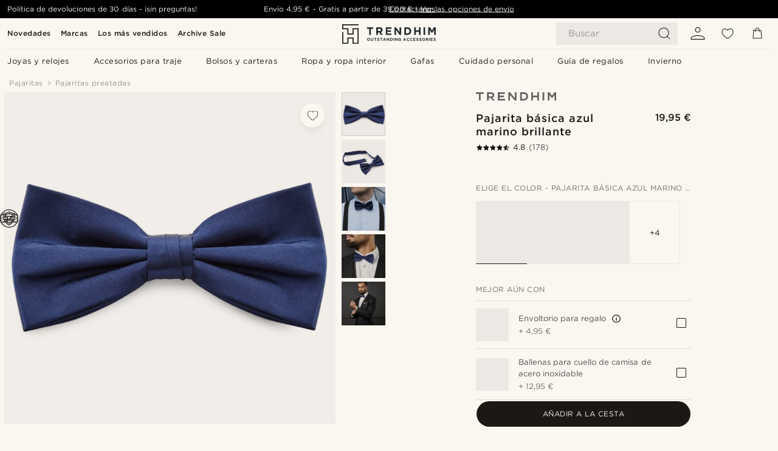

--- FILE ---
content_type: text/css
request_url: https://www.trendhim.es/_next/static/css/f7cf8e6d2c1c414e.css
body_size: 970
content:
.SelectField_iconWrapper__Mdw89{pointer-events:none;position:absolute;right:10px;top:50%;transform:translateY(-50%) rotate(90deg)}.SelectField_selectInput__BwAv3{border-radius:0}.SizeOutOfStock_container__8MH7d{background-color:var(--neutral-100);margin-top:20px;padding:24px;width:100%;display:grid;grid-auto-flow:row;gap:24px}.SizeOutOfStock_container__8MH7d form{display:flex;flex-direction:column}.SizeOutOfStock_container__8MH7d p{color:var(--black);font-size:13px;font-style:normal;font-weight:400;line-height:120%;padding:0}.SizeOutOfStock_container__8MH7d p.SizeOutOfStock_title__ZA02G{color:var(--black);text-align:left;font-size:16px;font-weight:600}.SizeOutOfStock_container__8MH7d label{color:var(--neutral-500);font-size:13px;font-style:normal;font-weight:400;line-height:normal;padding-bottom:12px;box-sizing:border-box}.SizeOutOfStock_container__8MH7d div.SizeOutOfStock_sizeSelect__bdX0i{margin-bottom:24px}.SizeOutOfStock_container__8MH7d div.SizeOutOfStock_sizeSelect__bdX0i.SizeOutOfStock_cofDesignV1__1sgg2{margin-bottom:12px}.SizeOutOfStock_container__8MH7d select.SizeOutOfStock_sizeSelect__bdX0i{border:1px solid var(--neutral-300);border-radius:0;text-overflow:ellipsis;font-size:13px;font-style:normal;font-weight:400;line-height:140%}.SizeOutOfStock_container__8MH7d .SizeOutOfStock_textInput__BjRuA{margin-bottom:24px}.SizeOutOfStock_container__8MH7d .SizeOutOfStock_textInput__BjRuA.SizeOutOfStock_cofDesignV1__1sgg2{margin-bottom:12px}.SizeOutOfStock_container__8MH7d .SizeOutOfStock_textInput__BjRuA input{border-radius:0;border:1px solid var(--neutral-300)}.SizeOutOfStock_success__A6v9W{display:flex;align-items:center;padding-top:12px}.SizeOutOfStock_success__A6v9W svg{min-width:20px;width:20px;height:20px}.SizeOutOfStock_success__A6v9W p{color:var(--black)}.SizeOutOfStock_success__A6v9W p,p.SizeOutOfStock_error__Kj3zD{font-size:13px;font-style:normal;margin-left:12px;font-weight:400;line-height:120%}p.SizeOutOfStock_error__Kj3zD{color:var(--error-500)!important;padding-top:12px;text-align:center}.SizeOutOfStock_submitButton__vGX22{padding:14px 18px}.SizeOutOfStock_errorMessage__heNP3{color:var(--error);margin:10px 0}.BuyButtonArea_stickyBoxWrapper__wRS8_{bottom:-100vh;transition:bottom .2s ease-in-out}.BuyButtonArea_stickyBox__cm1lw{background-color:rgba(0,0,0,0);border:1px solid rgba(0,0,0,0);bottom:0;position:-webkit-sticky;position:sticky;display:block}.BuyButtonArea_stickyBox__cm1lw div{background-color:rgba(0,0,0,0)}.BuyButtonArea_icon__7P_zv{transform:rotate(90deg)}.BuyButtonArea_wrapper__TcBqQ{margin-bottom:6px;height:64px}.BuyButtonArea_buyButton__LAFV6{font-size:12px;outline:none;letter-spacing:.5px;border-radius:24px;border:none;height:46px!important}@media(min-width:900px){.BuyButtonArea_buyButton__LAFV6{height:42px!important}}.BuyButtonArea_buyButton__LAFV6 span{font-weight:700}.BuyButtonArea_buyButton__LAFV6 svg{width:10px;height:10px;fill:var(--white);margin-left:6px}.BuyButtonArea_buyButton__LAFV6.BuyButtonArea_disabled__9eu2Y{background-color:var(--neutral-100)!important;cursor:not-allowed}.BuyButtonArea_buyButton__LAFV6.BuyButtonArea_disabled__9eu2Y span{color:var(--neutral-400)!important}.BuyButtonArea_box__JV53a{bottom:0;padding:12px;left:0;width:100%;background-color:var(--white)}@media(min-width:900px){.BuyButtonArea_box__JV53a{padding:12px 0}}.BuyButtonArea_box__JV53a.BuyButtonArea_stick__gFyJa{z-index:100;position:fixed;padding:12px 18px;border-top:1px solid var(--neutral-200);animation:BuyButtonArea_slideUp__AzPNj .5s 1 forwards}@media(min-width:900px){.BuyButtonArea_box__JV53a.BuyButtonArea_stick__gFyJa{animation:none;border:none;position:static;padding:12px 0}}@keyframes BuyButtonArea_slideUp__AzPNj{0%{transform:translateY(100%)}to{transform:translateY(0)}}.BuyXPayForYChip_buyXPayForYChip___odA4{display:flex;flex-direction:row;justify-content:center;align-items:center;padding-top:2px}.BuyXPayForYChip_buyXPayForYChip___odA4 :first-child{margin-right:5px}.BuyXPayForYChip_buyXPayForYChip___odA4 svg{height:10px;width:10px;fill:var(--white)}.PopularGiftChip_popularGiftChip__kFXfO{display:flex;flex-direction:row;justify-content:center;align-items:center;background-color:var(--black);color:var(--white);padding-top:2px}.PopularGiftChip_popularGiftChip__kFXfO :first-child{margin-right:5px}.PopularGiftChip_popularGiftChip__kFXfO svg{height:10px;width:10px;fill:var(--white)}.ProductChips_productChips__3LzkC{display:flex;flex-direction:column;position:absolute;top:5px;left:5px;align-items:flex-start;flex-wrap:wrap;gap:6px;-webkit-transform:translateZ(0);-webkit-overflow-scrolling:touch}.ProductChips_productChips__3LzkC>div{width:-webkit-fit-content;width:-moz-fit-content;width:fit-content;max-width:100%;font-size:12px!important;text-overflow:ellipsis;overflow:hidden;white-space:nowrap}.ProductChips_productChips__3LzkC>img{height:22px;width:auto;max-width:100%;min-width:0;min-height:0}.ProductChips_productChips__3LzkC .ProductChips_bestseller__5Btau{background:var(--blue-500)}.ProductChipsLayout_productChips__z9M7u{display:flex;flex-direction:row;margin-bottom:42px}
/*# sourceMappingURL=f7cf8e6d2c1c414e.css.map*/